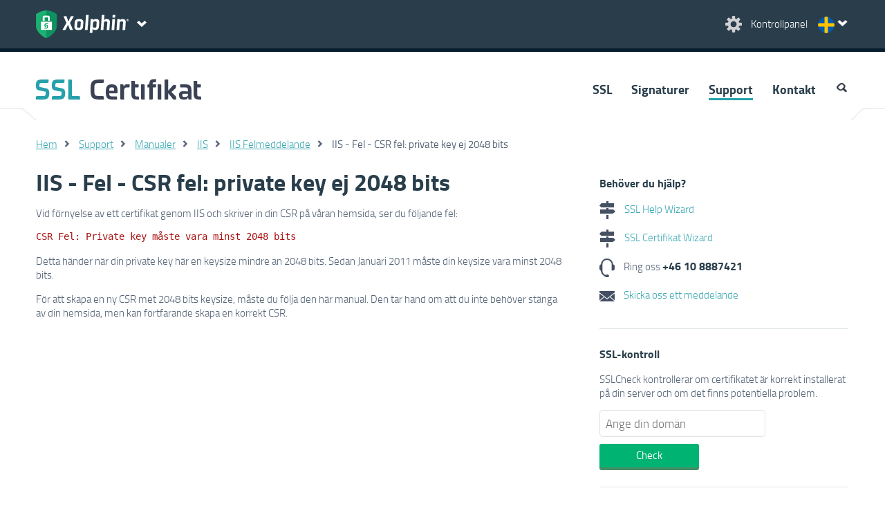

--- FILE ---
content_type: text/html; charset=UTF-8
request_url: https://www.xolphin.se/support/IIS_Felmeddelande/IIS_-_Fel_-_CSR_fel%253A_private_key_ej_2048_bits
body_size: 23833
content:
<!DOCTYPE html>
<html lang="sv" currency="SEK" locale="sv_SE" cdn="https://cdn.xolphin.com/">
<head>
            <!-- Google Tag Manager -->
        <script id="data-google-tag-manager" nonce="zCxOXOmCfFkL+8O1arLJ52g8SDI=" data-nonce="zCxOXOmCfFkL+8O1arLJ52g8SDI=">(function(w,d,s,l,i){w[l]=w[l]||[];w[l].push({'gtm.start':
        new Date().getTime(),event:'gtm.js'});var f=d.getElementsByTagName(s)[0],
        j=d.createElement(s),dl=l!='dataLayer'?'&l='+l:'';j.async=true;j.src=
        'https://www.googletagmanager.com/gtm.js?id='+i+dl+ '&gtm_auth=1tANAjLO4Y_xrcStJIDsSw&gtm_preview=env-1&gtm_cookies_win=x';var n=d.querySelector('[nonce]');
        n&&j.setAttribute('nonce',n.nonce||n.getAttribute('nonce'));f.parentNode.insertBefore(j,f);
        })(window,document,'script','dataLayer','GTM-NRCZMLH');</script>
        <!-- End Google Tag Manager -->
        <meta charset="utf-8">
    <link rel="preload" href="https://cdn.xolphin.com/css/style.css?id=fa315afa44483d5e9cd9" as="style">
    <link rel="preload" href="https://cdn.xolphin.com/js/web.js?id=a44e42765825ec45fd41" as="script">

            <link rel="alternate" hreflang="en" href="https://www.xolphin.com/support/IIS_Error_messages/" />
	<link rel="alternate" hreflang="nl" href="https://www.sslcertificaten.nl/support/IIS_Foutmeldingen/Foutmelding_-_CSR_ongeldig_-_private_key_geen_2048_bits" />
	<link rel="alternate" hreflang="de" href="https://www.xolphin.de/support/IIS_Fehlermeldungen/" />
	<link rel="alternate" hreflang="sv" href="https://www.xolphin.se/support/IIS_Felmeddelande/IIS_-_Fel_-_CSR_fel%253A_private_key_ej_2048_bits" />
	<link rel="alternate" hreflang="da" href="https://www.xolphin.dk/support/IIS_Fejlmeddelelser/" />
	
    
    <meta name="description" content="Vid förnyelse av ett certifikat genom IIS och skriver in din CSR på våran hemsida, ser du följande fel:
CSR Fel: Private key måste vara minst 2048 bits
Detta händer när din private key här en keysize mindre an 2048 ...">
    <meta name="viewport" content="width=device-width, initial-scale=1.0, maximum-scale=1.0, user-scalable=no">
    <meta name="csrf-token">
    <title>IIS - Fel - CSR fel: private key ej 2048 bits</title>
    <link type="image/png" rel="icon" href="https://cdn.xolphin.com/img/favicon_green.png">
    <link type="image/png" rel="apple-touch-icon" href="https://cdn.xolphin.com/img/touch-icon-green.png">
    <link media="all" type="text/css" rel="stylesheet" href="https://cdn.xolphin.com/css/style.css?id=fa315afa44483d5e9cd9">
        <script src="https://cdn.xolphin.com/js/web.js?id=a44e42765825ec45fd41"></script>
    <!-- App Head -->
        <link rel="canonical" href="https://www.xolphin.se/support/IIS_Felmeddelande/IIS_-_Fel_-_CSR_fel%3A_private_key_ej_2048_bits">
    <script src="https://www.google.com/recaptcha/api.js" async defer></script>
    <script id="data-google-tag-manager" nonce="zCxOXOmCfFkL+8O1arLJ52g8SDI=" data-nonce="zCxOXOmCfFkL+8O1arLJ52g8SDI=" >
        var captchaWidget;
        var loadCaptcha = function() {
            if ($(".captcha").length > 0 || $("#captcha").length > 0) {
                captchaWidget = grecaptcha.render('captcha', {
                    'sitekey': '6Le399orAAAAAC3JufPcta2nUzzJJokQA5AEnc44',
                    'callback': verifyCallback,
                    'theme': 'light'
                });
            }
        };
        var verifyCallback = function(response) {
            let headers = new Headers();
            headers.append('Content-Type', 'application/json');

            $(".recapcha_token").val(response);
            document.getElementById('contact_form_submit').removeAttribute('disabled');


        };
    </script>
</head>
<body>
            <!-- Google Tag Manager (noscript) -->
        <noscript><iframe src="https://www.googletagmanager.com/ns.html?id=GTM-NRCZMLH&gtm_auth=1tANAjLO4Y_xrcStJIDsSw&gtm_preview=env-1&gtm_cookies_win=x"
        height="0" width="0" style="display:none;visibility:hidden"></iframe></noscript>
        <!-- End Google Tag Manager (noscript) -->
    
    <header>
    <div id="header">
        <div class="content spacesides clr">
            <div class="rght t10">
                <a href="https://www.xolphin.se/cp" class="wlink">
                    <img class="" width="28" height="27" src="https://cdn.xolphin.com/img/but_settings.png" alt="Kontrollpanel"/>&nbsp;
                    <span class="mobhide controlpanel-txt">Kontrollpanel</span>
                </a>
                    <div id="langselect" class="langlink sv">
        <div id="indicator"></div>
    <nav id="langnav">
        <ul>
                        <li >
                <a data-currency="" href="https://www.sslcertificaten.nl/support/IIS_Foutmeldingen/Foutmelding_-_CSR_ongeldig_-_private_key_geen_2048_bits" class="nl">
                    Nederlands - &euro;
                </a>
            </li>
                        <li >
                <a data-currency="EUR" href="https://www.xolphin.com/support/IIS_Error_messages/?cur=EUR" class="eu">
                    English - &euro;
                </a>
            </li>
                        <li >
                <a data-currency="GBP" href="https://www.xolphin.com/support/IIS_Error_messages/?cur=GBP" class="gb">
                    English - &pound;
                </a>
            </li>
                        <li >
                <a data-currency="USD" href="https://www.xolphin.com/support/IIS_Error_messages/?cur=USD" class="us">
                    English - $
                </a>
            </li>
                        <li >
                <a data-currency="" href="https://www.xolphin.dk/support/IIS_Fejlmeddelelser/" class="da">
                    Dansk - DKK
                </a>
            </li>
                        <li  class="active" >
                <a data-currency="" href="https://www.xolphin.se/support/IIS_Felmeddelande/IIS_-_Fel_-_CSR_fel%253A_private_key_ej_2048_bits" class="sv">
                    Svenska - SEK
                </a>
            </li>
                        <li >
                <a data-currency="" href="https://www.xolphin.de/support/IIS_Fehlermeldungen/" class="de">
                    Deutsch - &euro;
                </a>
            </li>
                    </ul>
    </nav>
    </div>
            </div>
            <div class="lft clr">
                <a href="https://www.xolphin.se">
                    <img class="lft" src="https://cdn.xolphin.com/img/logo_xolphin_header_sectigo_clear.png" alt="Xolphin" />
                </a>
                <div id="but-sitenav" class="lft"></div>
            </div>
        </div>





        <div id="sitenav">
    <nav>
        <div class="content spacesides clr">
            <div class="w66 clr">
                <p class="sn-heading">Skydda din onlinekommunikation</p>
                <div class="w50">
                    <a href="https://www.xolphin.se/ssl" class="wlink"><span class="ttxt">SSL</span>-certifikat</a>
                    <a href="https://www.xolphin.se/ssl" class="lbltxt">Med SSL kan du säkra Internet-trafiken för din webbplats</a>
                    <a href="https://www.xolphin.se/signaturer" class="wlink"><span class="ttxt">Digital</span> Signaturer</a>
                    <a href="https://www.xolphin.se/signaturer" class="lbltxt">Säker kommunikation via e-post, kodsignering & amp; PDF-signeringscertifikat</a>

                </div>
            </div>
            <div class="w33 sidecol">
                <p class="otxt sn-ox">Om Xolphin</p>
                <ul>
                    <li><a href='https://www.xolphin.se/Xolphin' class="wlink">Om Xolphin</a></li>
                    <li><a href='https://www.xolphin.se/jobb' class="wlink">Xolphin jobb</a></li>
                    <!--<li><a href='https://www.xolphin.se/personal' class="wlink">Personal</a></li>-->
                    <li><a href='https://www.xolphin.se/omdomen' class="wlink">Recensioner</a></li>
                </ul>
            </div>
        </div>
    </nav>
</div>
    </div>
</header>

<div id="topnav" class="xolphinhead">
    <nav>
        <div class="content spacesides clr">
            <div class="w33">
                <a href="https://www.xolphin.se/support"><img src="https://cdn.xolphin.com/img/logo_ssl_certificates_se.png" class="logo-se-ssl" alt="a picture"></a>
            </div>
            <div class="w66 clr">
                <ul class="clr" id="nav">
            <li >
                                        <a  href="https://www.xolphin.se/ssl">
                                SSL
                            </a>
                                    </li>
            <li >
                                        <a  href="https://www.xolphin.se/signaturer">
                                Signaturer
                            </a>
                                    </li>
            <li >
                                        <a  class="active"  href="https://www.xolphin.se/support">
                                Support
                            </a>
                                    </li>
            <li >
                                        <a  href="https://www.xolphin.se/kontakt">
                                Kontakt
                            </a>
                                    </li>
            <li  class="last clr" >
                            <img id="searchbut" width="19" height="20" src="https://cdn.xolphin.com/img/icon_search.gif" alt="search" />

<form method="POST" action="https://www.xolphin.se/sok" accept-charset="UTF-8" id="searchform" class="clr searchform"><input name="_token" type="hidden">

<img id="searchclose" src="https://cdn.xolphin.com/img/icon_search.gif" alt="close" />
<input name='query' type="text" id="searchfield" placeholder="Search">

</form>                    </li>
    </ul>            </div>
        </div>
    </nav>
</div>
    <main class="printblock">
        
            
    <article>

                    <div class="sep">
                <div class="content"></div>
            </div>
        
        
                     <div class=" content space24 clr ">
        <ul class="breadcrumbs">
                                                <li><a href="https://www.xolphin.se">Hem</a></li>
                                                                <li><a href="https://www.xolphin.se/support">Support</a></li>
                                                                <li><a href="https://www.xolphin.se/support/Manualer">Manualer</a></li>
                                                                <li><a href="https://www.xolphin.se/support/IIS">IIS</a></li>
                                                                <li><a href="https://www.xolphin.se/support/IIS_Felmeddelande">IIS Felmeddelande</a></li>
                                                                <li class="active">IIS - Fel - CSR fel: private key ej 2048 bits</li>
                                    </ul>
    </div>
    <script type="application/ld+json">
{
   "@context": "http://schema.org",
    "@type": "BreadcrumbList",
        "itemListElement": [
                                                        {
                "@type": "ListItem",
                "position": 1,
                "item": {
                "@id": "https://www.xolphin.se/support",
                "name": "Support"
                }
                },
                                                                {
                "@type": "ListItem",
                "position": 2,
                "item": {
                "@id": "https://www.xolphin.se/support/Manualer",
                "name": "Manualer"
                }
                },
                                                                {
                "@type": "ListItem",
                "position": 3,
                "item": {
                "@id": "https://www.xolphin.se/support/IIS",
                "name": "IIS"
                }
                },
                                                                {
                "@type": "ListItem",
                "position": 4,
                "item": {
                "@id": "https://www.xolphin.se/support/IIS_Felmeddelande",
                "name": "IIS Felmeddelande"
                }
                }                                                ]
}
</script>
        
        <div class="content clr ">

                            <div class="w66 spacesides mobsides searchable">
                        <div class="kb-content">
        <h1>IIS - Fel - CSR fel: private key ej 2048 bits</h1>

        <div class="clr">
            <p>Vid förnyelse av ett certifikat genom IIS och skriver in din CSR på våran hemsida, ser du följande fel:</p>
<p><code>CSR Fel: Private key måste vara minst 2048 bits</code></p>
<p>Detta händer när din private key här en keysize mindre an 2048 bits. Sedan Januari 2011 måste din keysize vara minst 2048 bits.</p>
<p>För att skapa en ny CSR met 2048 bits keysize, måste du följa den här manual. Den tar hand om att du inte behöver stänga av din hemsida, men kan förtfarande skapa en korrekt CSR.</p>
        </div>
    </div>
                </div>

                <div class="w33 spacesides mobsides sidecol">
                        <div class="t10 spacebottom brdr">
    <h3 class="bltxt b10">Behöver du hjälp?</h3>
    <p>
        <a href="https://www.xolphin.se/wizards/SSL_Problem_Wizard" class="noline">
            <img src="https://cdn.xolphin.com/img/icon_wizard.gif" class="mdl r10" alt="SSL Help Wizard">
            SSL Help Wizard
        </a>
    </p>
    <p>
        <a href="https://www.xolphin.se/wizards/SSL-certifikat_Wizard" class="noline">
            <img src="https://cdn.xolphin.com/img/icon_wizard.gif" class="mdl r10" alt="SSL Certifikat Wizard">
            SSL Certifikat Wizard
        </a>
    </p>
    <p>
        <img src="https://cdn.xolphin.com/img/icon_phone.png" class="mdl r10" alt="Telefon">
        Ring oss
        <a class="phonelink" href="tel:+46-10-8887421">
            <strong>+46 10 8887421</strong>
        </a>
    </p>
    <p>
        <a href="https://www.xolphin.se/kontakt" class="noline">
            <img src="https://cdn.xolphin.com/img/icon_mail.png" class="mdl r10" alt="Mail">
            Skicka oss ett meddelande
        </a>
    </p>
</div>
    <div class="t24 spacebottom brdr">
    <h3>SSL-kontroll</h3>
    <p> SSLCheck kontrollerar om certifikatet är korrekt installerat på din server och om det finns potentiella problem.</p>
    <form method="POST" action="https://www.xolphin.se/sslcheck" accept-charset="UTF-8" id="sslcheckside" class="clr"><input name="_token" type="hidden">
        <div class="w66">
            <input placeholder="Ange din domän" name="domain" type="text">
            <input class="button big t10" type="submit" value="Check">
        </div>
    </form>
</div>
    <div class="t24 spacebottom brdr">
    <h3>Produkter</h3>
    <ul class="supportlist">
        <li><a href="https://www.xolphin.se/ssl">SSL Certifikat</a></li>
    </ul>
    <ul class="supportlist">
        <li><a href="https://www.xolphin.se/signaturer/epost">E-postsignering</a></li>
        <li><a href="https://www.xolphin.se/signaturer/pdf">PDF-signering</a></li>
        <li><a href="https://www.xolphin.se/signaturer/code">Kodsigneringscertifikat</a></li>
    </ul>
</div>    <div class="t24 spacebottom brdr">
    <h3>Support</h3>
    <ul class="supportlist">
        <li>
            <a href="https://www.xolphin.se/support">
                SSL Certifikat
            </a>
        </li>
        <li>
            <a href="https://www.xolphin.se/support/signaturer">
                Digitala signaturer
            </a>
        </li>
        <li>
            <a href="https://www.xolphin.se/support/sslcheck">
                SSL-kontroll
            </a>
        </li>
        <li>
            <a href="https://www.xolphin.se/support/FAQ">
                Vanliga frågor
            </a>
        </li>
        <li>
            <a href="https://www.xolphin.se/download">
                Hämtningar
            </a>
        </li>
    </ul>
</div>                </div>
            
            
        </div>
            
            
    <div class="contentbottom">

    </div>

    
    </article>
    </main>
    <img id="pointup" src="https://cdn.xolphin.com/img/point_up.png" alt="point up" />
<div id="mktipmsg">
    <div class="mktipmsg clr"></div>
</div>
<footer>
    <div class="content footer-top"></div>
    <div class="bglb">
        <div class="content space24 footer-logo clr">
            <div class="w66 rght wtxt clr">
                <div>
                    <div>Xolphin partners</div>
                    <div>
                        <a href="https://www.nldigital.nl/">
                            <img src="https://cdn.xolphin.com/img/logo_nldigital.png" alt="nict" />
                        </a>
                    </div>
                    <div>
                        <a href="https://www.thuiswinkel.org/webshops/business-partnerlijst/xolphin-ssl-certificaten/">
                            <img src="https://cdn.xolphin.com/img/logo_thuiswinkel.png" alt="Thuiswinkel waarborg" />
                        </a>
                    </div>
                    <div>
                        <a href="https://cdn.xolphin.com/downloads/C2120-ISMS759-10-23-cert.pdf">
                            <img height="100" width="auto" src="https://cdn.xolphin.com/img/ISO-IEC-27001-Red.png" alt="ISO IEC 27001" />
                        </a>
                    </div>
                </div>
            </div>
        </div>
    </div>
    <div id="footernav" class="bgbl">
        <nav>
            <div class="content space24">
                <ul class="rolodexholder clr" id="rolodex1">
                    <li class="rolodexitem w33">
                        <div class="rolocontent">
                            <div class="rolotitle otxt">Nyttiga länkar</div>
                            <div class="rolotext">
                                <ul class="" id="">
            <li >
                                        <a  href="https://www.xolphin.se/nyheter">
                                Nyheter
                            </a>
                                    </li>
            <li >
                                        <a  href="https://www.xolphin.se/kontakt">
                                Kontakt
                            </a>
                                    </li>
            <li >
                                        <a  href="https://www.xolphin.se/Sitemap">
                                Sitemap
                            </a>
                                    </li>
            <li >
                                        <a  href="https://www.xolphin.se/cp">
                                Kontrollpanel
                            </a>
                                    </li>
            <li >
                                        <a  href="https://www.xolphin.se/sslcheck">
                                SSLCheck
                            </a>
                                    </li>
            <li >
                            <a  href="https://status.xolphin.com">
                    Status
                </a>
                    </li>
    </ul>                            </div>
                        </div>
                    </li>
                    <li class="rolodexitem w33">
                        <div class="rolocontent">
                            <div class="rolotitle otxt">Våra produkter</div>
                            <div class="rolotext">
                                <ul class="" id="">
            <li >
                                        <a  class="active"  href="https://www.xolphin.se">
                                Xolphin.se
                            </a>
                                    </li>
            <li >
                                        <a  href="https://www.xolphin.se/ssl">
                                SSL-certifikat
                            </a>
                                    </li>
            <li >
                                        <a  href="https://www.xolphin.se/signaturer">
                                Digitala signaturer
                            </a>
                                    </li>
            <li >
                            <a  href="https://www.ensured.com">
                    Ensured
                </a>
                    </li>
    </ul>                            </div>
                        </div>
                    </li>
                    <li class="rolodexitem w33">
                        <div class="rolocontent">
                            <div class="rolotitle otxt">Om Xolphin</div>
                            <div class="rolotext">
                                <ul class="" id="">
            <li >
                                        <a  href="https://www.xolphin.se/Xolphin">
                                Om Xolphin
                            </a>
                                    </li>
            <li >
                                        <a  href="https://www.xolphin.se/jobb">
                                Xolphin jobb
                            </a>
                                    </li>
            <li >
                                        <a  href="https://www.xolphin.se/omdomen">
                                Recensioner
                            </a>
                                    </li>
            <li >
                                        <a  href="https://www.xolphin.se/omdomen/lagg-till">
                                Skriv en recension
                            </a>
                                    </li>
            <li >
                                        <a  href="https://www.xolphin.se/integritet">
                                Sekretesspolicy
                            </a>
                                    </li>
            <li >
                                        <a  href="https://www.xolphin.se/villkor">
                                Villkor och bestämmelser
                            </a>
                                    </li>
    </ul>                            </div>
                        </div>
                    </li>
                </ul>
            </div>
            <div class="clr"></div>
        </nav>
    </div>
    <div class="footer_seals_container">
        <div class="footer_seals">
            <div class="seal_container">
                <a href="https://www.cpacanada.ca/webtrustseal?sealid=11422" target="__blank">
                    <img src="/img/seals/WTBRSSL.png">
                </a>
            </div>

            <div class="seal_container">
                <a href="https://www.cpacanada.ca/webtrustseal?sealid=11420" target="__blank">
                    <img src="/img/seals/WTCA.png">
                </a>
            </div>

            <div class="seal_container">
                <a href="https://www.cpacanada.ca/webtrustseal?sealid=11424" target="__blank">
                    <img src="/img/seals/WTCSBR.png">
                </a>
            </div>

            <div class="seal_container">
                <a href="https://www.cpacanada.ca/webtrustseal?sealid=11423" target="__blank">
                    <img src="/img/seals/WTEVSSL.png">
                </a>
            </div>

            <div class="seal_container">
                <a href="https://www.cpacanada.ca/webtrustseal?sealid=11421" target="__blank">
                    <img src="/img/seals/WTNSR.png">
                </a>
            </div>

            <div class="seal_container">
                <a href="https://www.cpacanada.ca/webtrustseal?sealid=11425" target="__blank">
                    <img src="/img/seals/WTSMIMEBR.png">
                </a>
            </div>
        </div>        
    </div>        

    <div id="footer-bottom">
        <div class="content">
            <div class="spacesides">
                <p>&copy; 2025 Xolphin BV</p>
            </div>
        </div>
    </div>
</footer>
    <script src="https://www.google.com/recaptcha/api.js?onload=loadCaptcha&render=explicit" nonce="zCxOXOmCfFkL+8O1arLJ52g8SDI=" data-nonce="zCxOXOmCfFkL+8O1arLJ52g8SDI=" async defer></script>
</body>
</html>


--- FILE ---
content_type: application/x-javascript; charset=utf-8
request_url: https://consent.cookiebot.com/b58c12ad-238f-4ecf-a4ff-e2d44b4be50d/cc.js?renew=false&referer=www.xolphin.se&dnt=false&init=false
body_size: 208
content:
if(console){var cookiedomainwarning='Error: The domain WWW.XOLPHIN.SE is not authorized to show the cookie banner for domain group ID b58c12ad-238f-4ecf-a4ff-e2d44b4be50d. Please add it to the domain group in the Cookiebot Manager to authorize the domain.';if(typeof console.warn === 'function'){console.warn(cookiedomainwarning)}else{console.log(cookiedomainwarning)}};